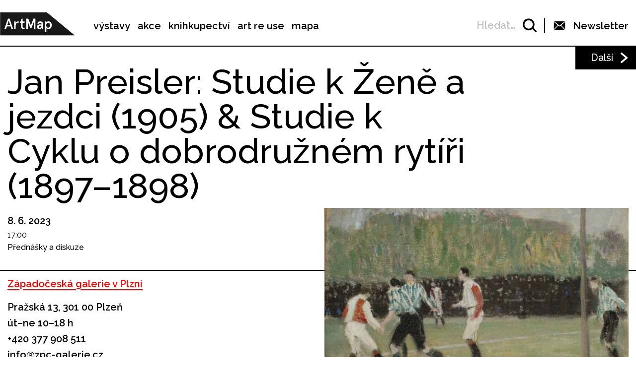

--- FILE ---
content_type: text/html; charset=UTF-8
request_url: https://www.artmap.cz/jan-preisler-studie-k-zene-a-jezdci-1905-studie-k-cyklu-o-dobrodruznem-rytiri-1897-1898/
body_size: 22685
content:

<!DOCTYPE html>
<html lang="cs-CZ" prefix="og: http://ogp.me/ns#">
<head>
	<meta charset="UTF-8">
	<meta name="viewport" content="width=device-width, initial-scale=1.0">
	<meta http-equiv="X-UA-Compatible" content="ie=edge">
	<link href="https://fonts.googleapis.com/css?family=Raleway:400,500,600,700" rel="stylesheet">

	<link rel="stylesheet" href="/assets/libs/slick.css">
		<link rel="stylesheet" href="/assets/styles/1738919849-index.css?483592737">

	<script>
		var ajaxUrl = ""+'/api';
	</script>
	<script>(function(w,d,s,l,i){w[l]=w[l]||[];w[l].push({'gtm.start':
	new Date().getTime(),event:'gtm.js'});var f=d.getElementsByTagName(s)[0],
	j=d.createElement(s),dl=l!='dataLayer'?'&l='+l:'';j.async=true;j.src=
	'https://www.googletagmanager.com/gtm.js?id='+i+dl;f.parentNode.insertBefore(j,f);
	})(window,document,'script','dataLayer',"GTM-5JLQF85");</script>
	<script
		src="https://code.jquery.com/jquery-3.3.1.min.js"
		integrity="sha256-FgpCb/KJQlLNfOu91ta32o/NMZxltwRo8QtmkMRdAu8="
		crossorigin="anonymous"></script>
	<link href="https://cdnjs.cloudflare.com/ajax/libs/select2/4.0.6-rc.0/css/select2.min.css" rel="stylesheet">
	<script src="https://cdnjs.cloudflare.com/ajax/libs/select2/4.0.6-rc.0/js/select2.min.js"></script>
	<script src="https://cdnjs.cloudflare.com/ajax/libs/select2/4.0.5/js/i18n/cs.js"></script>
	<script src="https://unpkg.com/masonry-layout@4/dist/masonry.pkgd.min.js"></script>
	<script src="https://cdnjs.cloudflare.com/ajax/libs/outdated-browser/1.1.5/outdatedbrowser.js"></script>
	<link href="https://cdnjs.cloudflare.com/ajax/libs/outdated-browser/1.1.5/outdatedbrowser.css" rel="stylesheet">
	<script src="https://cdnjs.cloudflare.com/polyfill/v3/polyfill.min.js"></script>

<title>Jan Preisler: Studie k Ženě a jezdci (1905) &amp; Studie k Cyklu o dobrodružném rytíři (1897–1898) -</title>
<link rel="alternate" hreflang="cs" href="https://www.artmap.cz/jan-preisler-studie-k-zene-a-jezdci-1905-studie-k-cyklu-o-dobrodruznem-rytiri-1897-1898/" />

<!-- This site is optimized with the Yoast SEO plugin v8.2.1 - https://yoast.com/wordpress/plugins/seo/ -->
<link rel="canonical" href="https://www.artmap.cz/jan-preisler-studie-k-zene-a-jezdci-1905-studie-k-cyklu-o-dobrodruznem-rytiri-1897-1898/" />
<meta property="og:locale" content="cs_CZ" />
<meta property="og:type" content="article" />
<meta property="og:title" content="Jan Preisler: Studie k Ženě a jezdci (1905) &amp; Studie k Cyklu o dobrodružném rytíři (1897–1898) -" />
<meta property="og:description" content="Zveme na přednášku Ivany Skálové, kurátorky výstavy Zlaté časy. Umění doby fin de siècle ze sbírek Západočeské galerie v Plzni." />
<meta property="og:url" content="https://www.artmap.cz/jan-preisler-studie-k-zene-a-jezdci-1905-studie-k-cyklu-o-dobrodruznem-rytiri-1897-1898/" />
<meta name="twitter:card" content="summary_large_image" />
<meta name="twitter:description" content="Zveme na přednášku Ivany Skálové, kurátorky výstavy Zlaté časy. Umění doby fin de siècle ze sbírek Západočeské galerie v Plzni." />
<meta name="twitter:title" content="Jan Preisler: Studie k Ženě a jezdci (1905) &amp; Studie k Cyklu o dobrodružném rytíři (1897–1898) -" />
<!-- / Yoast SEO plugin. -->

<link rel='dns-prefetch' href='//s.w.org' />
<link rel='https://api.w.org/' href='https://www.artmap.cz/wp-json/' />
<link rel='shortlink' href='https://www.artmap.cz/?p=147828' />
<link rel="alternate" type="application/json+oembed" href="https://www.artmap.cz/wp-json/oembed/1.0/embed?url=https%3A%2F%2Fwww.artmap.cz%2Fjan-preisler-studie-k-zene-a-jezdci-1905-studie-k-cyklu-o-dobrodruznem-rytiri-1897-1898%2F" />
<link rel="alternate" type="text/xml+oembed" href="https://www.artmap.cz/wp-json/oembed/1.0/embed?url=https%3A%2F%2Fwww.artmap.cz%2Fjan-preisler-studie-k-zene-a-jezdci-1905-studie-k-cyklu-o-dobrodruznem-rytiri-1897-1898%2F&#038;format=xml" />
<meta name="generator" content="WPML ver:4.0.7 stt:9;" />
</head>
<body class="event-template-default single single-event postid-147828">
	<noscript><iframe src="https://www.googletagmanager.com/ns.html?id=GTM-5JLQF85" height="0" width="0" style="display:none;visibility:hidden"></iframe></noscript>
	<!-- Global site tag (gtag.js) - Google Analytics -->
	<script async src="https://www.googletagmanager.com/gtag/js?id=UA-145313875-1"></script>
	<script>
	window.dataLayer = window.dataLayer || [];
	function gtag(){dataLayer.push(arguments);}
	gtag('js', new Date());
	gtag('config', 'UA-145313875-1');
	</script>
	

<script>
	;(function(){
		(window.initComponents = window.initComponents || []).push({"name":"shapes","data":{"url":"\/assets\/sprites\/1738919849-shapes.svg?1394361919"},"place":null})
	})();
</script>

<nav class="menu">
	<div class="menu-links">
		<a href="/" class="menu-links-logo">

<svg class="shape shape-logo "><use xlink:href="#shape-logo"></use></svg>
		</a>

		<ul id="menu-hlavni-menu" class="menu-links-items"><li id="menu-item-12450" class="menu-item menu-item-type-post_type menu-item-object-page menu-item-12450"><a href="https://www.artmap.cz/vystavy/">výstavy</a></li>
<li id="menu-item-12451" class="menu-item menu-item-type-post_type menu-item-object-page menu-item-12451"><a href="https://www.artmap.cz/akce/">akce</a></li>
<li id="menu-item-12452" class="menu-item menu-item-type-custom menu-item-object-custom menu-item-12452"><a target="_blank" href="https://knihy.artmap.cz/">knihkupectví</a></li>
<li id="menu-item-122748" class="menu-item menu-item-type-custom menu-item-object-custom menu-item-122748"><a target="_blank" href="https://reuse.artmap.cz/">art re use</a></li>
<li id="menu-item-197979" class="menu-item menu-item-type-custom menu-item-object-custom menu-item-197979"><a target="_blank" href="https://mapa.artmap.cz/">mapa</a></li>
</ul>

	</div>
	<div class="menu-control">
<form action="search" class="expandSearch">
	<label class="expandSearch-in">
		<input
			type="text"
			placeholder="Hledejte…"
			class="expandSearch-input"
			id="search"
			name="search"
			minlength="3"
	>
		<span class="expandSearch-label">
			<span class="expandSearch-label-in">
				Hledat…
			</span>
		</span>
		<span class="expandSearch-icon">
<svg class="shape shape-icon-search "><use xlink:href="#shape-icon-search"></use></svg>
</span>
	</label>
</form>
		<div class="menu-control-border"></div>
		<div class="menu-control-item view-newsletter">

<svg class="shape shape-email-logo "><use xlink:href="#shape-email-logo"></use></svg>
			<p class="menu-control-item-text">Newsletter</p>
		</div>
		<div class="menu-control-searchShortcut">
			<a href="/search/">

<svg class="shape shape-icon-search "><use xlink:href="#shape-icon-search"></use></svg>
			</a>
		</div>
		<div class="menu-control-bars">
			<div class="menu-control-bar"></div>
			<div class="menu-control-bar"></div>
			<div class="menu-control-bar"></div>
		</div>
	</div>

<div id="newsletter" class="newsletter">
	<div class="newsletter-cross">

<svg class="shape shape-cross "><use xlink:href="#shape-cross"></use></svg>
	</div>

	<div class="newsletter-wrapper view-email is-active">
		<h3 class="newsletter-title">Přihlaste se k odběru novinek</h3>

		<script>
			(function (w,d,s,o,f,js,fjs) {
				w['ecm-widget']=o;w[o] = w[o] || function () { (w[o].q = w[o].q || []).push(arguments) };
				js = d.createElement(s), fjs = d.getElementsByTagName(s)[0];
				js.id = '4-f67e22c6c3dacfc9b77b6b40399abc16'; js.dataset.a = 'artmap'; js.src = f; js.async = 1; fjs.parentNode.insertBefore(js, fjs);
			}(window, document, 'script', 'ecmwidget', 'https://d70shl7vidtft.cloudfront.net/widget.js'));
		</script>
        <div id="f-4-f67e22c6c3dacfc9b77b6b40399abc16"></div>

	</div>
	<script>
		initComponents.push(
			{
				name: 'toggleClass',
				data: {
					toggleClass: 'is-active',
					trigger: '.newsletter-cross, .menu-control-item.view-newsletter',
					place: '.newsletter'
				}
			}
		)
	</script>
</div>

	<script>
		initComponents.push({
			name: 'toggleClass',
			data: {
				toggleClass: 'active',
				trigger: '.menu-control-bars',
				place: '.menu, .sidemenu'
			}
		})
	</script>
</nav>
<nav class="sidemenu">
	<div class="sidemenu-in">
	<ul id="menu-hlavni-menu-1" class="sidemenu-items view-main"><li class="menu-item menu-item-type-post_type menu-item-object-page menu-item-12450"><a href="https://www.artmap.cz/vystavy/">výstavy</a></li>
<li class="menu-item menu-item-type-post_type menu-item-object-page menu-item-12451"><a href="https://www.artmap.cz/akce/">akce</a></li>
<li class="menu-item menu-item-type-custom menu-item-object-custom menu-item-12452"><a target="_blank" href="https://knihy.artmap.cz/">knihkupectví</a></li>
<li class="menu-item menu-item-type-custom menu-item-object-custom menu-item-122748"><a target="_blank" href="https://reuse.artmap.cz/">art re use</a></li>
<li class="menu-item menu-item-type-custom menu-item-object-custom menu-item-197979"><a target="_blank" href="https://mapa.artmap.cz/">mapa</a></li>
</ul>

	<ul id="menu-patickove-menu" class="sidemenu-items view-footer"><li id="menu-item-12453" class="menu-item menu-item-type-post_type menu-item-object-page menu-item-12453"><a href="https://www.artmap.cz/instituce/">Instituce</a></li>
<li id="menu-item-12454" class="menu-item menu-item-type-post_type menu-item-object-page menu-item-12454"><a href="https://www.artmap.cz/umelci/">Umělci</a></li>
<li id="menu-item-70355" class="menu-item menu-item-type-post_type menu-item-object-page menu-item-70355"><a href="https://www.artmap.cz/archiv/">Archiv výstav a akcí</a></li>
<li id="menu-item-70358" class="menu-item menu-item-type-post_type menu-item-object-page menu-item-70358"><a href="https://www.artmap.cz/pdf-mapy/">Tištěné mapy v pdf</a></li>
</ul>


<div class="btn view-center view-icon view-wideOnMobile">
	<a href="#"  class="btn-in ">
			<span class="btn-icon">

<svg class="shape shape-email-logo "><use xlink:href="#shape-email-logo"></use></svg>
			</span>
		Newsletter
	</a>
</div>
	</div>
</nav>

	
	<div class="post">
		<div class="post-arrows">


			<a href="https://www.artmap.cz/archihratky-udrzitelny-start/" class="post-arrows-item">
				
					<p class="post-arrows-item-text">Další</p>

<svg class="shape shape-arrow-right "><use xlink:href="#shape-arrow-right"></use></svg>
			</a>
		</div>

		<h1 class="post-title">Jan Preisler: Studie k Ženě a jezdci (1905) &amp; Studie k Cyklu o dobrodružném rytíři (1897–1898)</h1>

		<div class="post-in">
			<div class="post-content">
				<div class="post-info post-spacing">
					<div class="more-hidden post-artists">
					</div>
					<p class="text-bold">8. 6. 2023 </p>

					<div>
						<span>17:00</span>
					</div>
					<p>Přednášky a diskuze</p>
				</div>



				<div class="post-info post-spacing">

					<a href="https://www.artmap.cz/zapadoceska-galerie-v-plzni/" class="link-underlined link-institution text-bold">Západočeská galerie v Plzni</a>



					<p class="text-bold text-spaceless">Pražská 13, 301 00 Plzeň</p>

					<div class="text-bold text-spaceless"><p>út–ne 10–18 h</p></div>
					<div>
						
							<a href="tel:+420 377 908 511" class="text-bold">+420 377 908 511</a>

							<a href="mailto:info@zpc-galerie.cz" class="text-bold link-underlined link-block">info@zpc-galerie.cz</a>


		<a href="http://zpc-galerie.cz" class="text-bold link-underlined link-block" target="_blank">
			http://zpc-galerie.cz
		</a>



<div class="icon-list">
</div>
					</div>

				</div>

				<div class="post-image-mobile">
					<img src="https://snappycdn.net/artmap/BsabyOismfBuDIztVd1lgydRnpBOF7C8TcDTL_hUGH4/fill/600/398/ce/1/aHR0cHM6Ly9zMy5ldS1jZW50cmFsLTEuYW1hem9uYXdzLmNvbS91cGxvYWRzLm1hbmdvd2ViLm9yZy9hcnRtYXAvcHJvZC91cGxvYWRzLzIwMjMvMDMvSmFuLVByZWlzbGVyLUtvcGFuYS0xOTA2LVpDRy5qcGc.jpg" alt="" class="post-image-img">
					<p class="text-spaceless text-sub">Jan Preisler, Kopaná, 1906, ZČG</p>
				</div>

				<div class="post-body">
					<p>Zveme na přednášku<strong> Ivany Skálové</strong>, kurátorky výstavy <strong>Zlaté časy. Umění doby fin de siècle </strong>ze sbírek Západočeské galerie v Plzni.</p>

				</div>

			</div>

			<div class="post-image">
				<img src="https://snappycdn.net/artmap/BsabyOismfBuDIztVd1lgydRnpBOF7C8TcDTL_hUGH4/fill/600/398/ce/1/aHR0cHM6Ly9zMy5ldS1jZW50cmFsLTEuYW1hem9uYXdzLmNvbS91cGxvYWRzLm1hbmdvd2ViLm9yZy9hcnRtYXAvcHJvZC91cGxvYWRzLzIwMjMvMDMvSmFuLVByZWlzbGVyLUtvcGFuYS0xOTA2LVpDRy5qcGc.jpg" alt="" class="post-image-img">
				<p class="text-spaceless text-sub">Jan Preisler, Kopaná, 1906, ZČG</p>
			</div>
		</div>

		<script>
			initComponents.push({
				name: 'toggleClass',
				data: {
					toggleClass: 'more-hidden',
					trigger: '.post-artists-text',
					place: '.post-artists'
				}
			})
			</script>

	</div>


	






<div class="sidebysides type-related">

	<div class="sidebyside view-onlyOneButton">
		<div class="sidebyside-in">
			<div class="sidebyside-parts">
<div  class="sidebyside-part udalosti-pobliz">
	<h2 class="sidebyside-part-title">Události poblíž</h2>
		<div class="paged">
			<div class="sidebyside-part-items">


<div class="item-event view-sidebyside">
	<a href="https://www.artmap.cz/rytecka-rodina-balzeru-ve-sbirkach-zcg/" class="item-event-image">
			<img src="https://snappycdn.net/artmap/U4-26g0zkLDhPnK66G-eZHeBEfUL_WokwIwWv2-NfPA/fill/960/540/ce/1/[base64].jpg" alt="" class="item-event-image-img">
	</a>
	<a href="https://www.artmap.cz/rytecka-rodina-balzeru-ve-sbirkach-zcg/" class="item-event-title">Rytecká rodina Balzerů ve sbírkách ZČG</a>



<p class="item-event-subtext">
	<span class="item-event-date">Do 25. 01. 2026</span>
	 / Výstavy
	<br>
		Západočeská galerie v Plzni

	 / Plzeň
</p>
</div>

<div class="item-event view-sidebyside">
	<a href="https://www.artmap.cz/vystava-klauzurnich-praci-na-sutnarce-2/" class="item-event-image">
			<img src="https://snappycdn.net/artmap/aPrYZ_Hs3ZO3RNCe9PWAnQRXPZ8OBcAK7zyePhhJ0ic/fill/960/540/ce/1/aHR0cHM6Ly9zMy5ldS1jZW50cmFsLTEuYW1hem9uYXdzLmNvbS91cGxvYWRzLm1hbmdvd2ViLm9yZy9hcnRtYXAvcHJvZC91cGxvYWRzLzIwMjYvMDEvSW5zdGFncmFtLWNhcm91c2VsLTIucG5n.png" alt="" class="item-event-image-img">
	</a>
	<a href="https://www.artmap.cz/vystava-klauzurnich-praci-na-sutnarce-2/" class="item-event-title">Výstava klauzurních prací na Sutnarce</a>



<p class="item-event-subtext">
	<span class="item-event-date">26. 01. 2026 16:00</span>
	 / Vernisáže
	<br>
		Fakulta designu a umění Ladislava Sutnara ZČU

	 / Plzeň
</p>
</div>

<div class="item-event view-sidebyside">
	<a href="https://www.artmap.cz/sima-jakobson-a-poezie/" class="item-event-image">
			<img src="https://snappycdn.net/artmap/qXBnhUM0WpP0dLsXQZHOHJEyaaDDo1P7E2zxDYG_Lew/fill/960/540/ce/1/[base64].jpg" alt="" class="item-event-image-img">
	</a>
	<a href="https://www.artmap.cz/sima-jakobson-a-poezie/" class="item-event-title">Šíma, Jakobson a poezie</a>



<p class="item-event-subtext">
	<span class="item-event-date">29. 01. 2026 17:00</span>
	 / Přednášky a diskuze
	<br>
		Západočeská galerie v Plzni

	 / Plzeň
</p>
</div>

<div class="item-event view-sidebyside">
	<a href="https://www.artmap.cz/svatopluk-klimes-jen-vetrni-duchove-vedi-co-ceka-me-v-zahybu-cesty-kresby-z-let-1979-2025/" class="item-event-image">
			<img src="https://snappycdn.net/artmap/s55baxf5PdNpJvmyFYNNFxX-0NMlu-NyP813-rU3ETM/fill/960/540/ce/1/[base64].jpg" alt="" class="item-event-image-img">
	</a>
	<a href="https://www.artmap.cz/svatopluk-klimes-jen-vetrni-duchove-vedi-co-ceka-me-v-zahybu-cesty-kresby-z-let-1979-2025/" class="item-event-title">Svatopluk Klimeš: Jen větrní duchové vědí, co čeká mě v záhybu cesty. Kresby z let 1979–2025</a>



<p class="item-event-subtext">
	<span class="item-event-date">Do 1. 02. 2026</span>
	 / Výstavy
	<br>
		Západočeská galerie v Plzni

	 / Plzeň
</p>
</div>

<div class="item-event view-sidebyside">
	<a href="https://www.artmap.cz/vystava-klauzurnich-praci-na-sutnarce/" class="item-event-image">
			<img src="https://snappycdn.net/artmap/aPrYZ_Hs3ZO3RNCe9PWAnQRXPZ8OBcAK7zyePhhJ0ic/fill/960/540/ce/1/aHR0cHM6Ly9zMy5ldS1jZW50cmFsLTEuYW1hem9uYXdzLmNvbS91cGxvYWRzLm1hbmdvd2ViLm9yZy9hcnRtYXAvcHJvZC91cGxvYWRzLzIwMjYvMDEvSW5zdGFncmFtLWNhcm91c2VsLTIucG5n.png" alt="" class="item-event-image-img">
	</a>
	<a href="https://www.artmap.cz/vystava-klauzurnich-praci-na-sutnarce/" class="item-event-title">Výstava klauzurních prací na Sutnarce</a>



<p class="item-event-subtext">
	<span class="item-event-date">27. 01. - 5. 02. 2026</span>
	 / Výstavy
	<br>
		Fakulta designu a umění Ladislava Sutnara ZČU

	 / Plzeň
</p>
</div>

<div class="item-event view-sidebyside">
	<a href="https://www.artmap.cz/josef-sima-mezisvety-4/" class="item-event-image">
			<img src="https://snappycdn.net/artmap/yBG4UqGl_Q2gJwq55G83nBTu07fx_5SkjxA9DpGSotE/fill/960/540/ce/1/aHR0cHM6Ly9zMy5ldS1jZW50cmFsLTEuYW1hem9uYXdzLmNvbS91cGxvYWRzLm1hbmdvd2ViLm9yZy9hcnRtYXAvcHJvZC91cGxvYWRzLzIwMjUvMTAvSWx1c3RyYWNlLTMtei1rbmloeS1QaWVycmUtSmVhbi1Kb3V2ZS1CZWF1LXJlZ2FyZC0xOTI3LmpwZw.jpg" alt="" class="item-event-image-img">
	</a>
	<a href="https://www.artmap.cz/josef-sima-mezisvety-4/" class="item-event-title">Josef Šíma. Mezisvěty</a>



<p class="item-event-subtext">
	<span class="item-event-date">12. 02. 2026 17:00</span>
	 / Komentované prohlídky
	<br>
		Západočeská galerie v Plzni

	 / Plzeň
</p>
</div>
			</div>

		</div>
</div>
<div  class="sidebyside-part doprovodne-akce">
	<h2 class="sidebyside-part-title">Doprovodné akce</h2>
		<p class="not-found">Bohužel, nenašly se žádné vhodné příspěvky.</p>
</div>
			</div>
		</div>

	</div>

	<div class="sidebysides-buttons">
		<div class="btn view-center js-groupedLoadmore view-loadmore">
	<a href="?eventsPage=2&amp;eventsType=related" class="btn-in ">
		Další
	</a>
</div>

	</div>
</div>



<div class="menu-footer">
	<div class="menu-footer-main">
		<ul id="menu-patickove-menu-1" class="menu-footer-items"><li class="menu-item menu-item-type-post_type menu-item-object-page menu-item-12453"><a href="https://www.artmap.cz/instituce/">Instituce</a></li>
<li class="menu-item menu-item-type-post_type menu-item-object-page menu-item-12454"><a href="https://www.artmap.cz/umelci/">Umělci</a></li>
<li class="menu-item menu-item-type-post_type menu-item-object-page menu-item-70355"><a href="https://www.artmap.cz/archiv/">Archiv výstav a akcí</a></li>
<li class="menu-item menu-item-type-post_type menu-item-object-page menu-item-70358"><a href="https://www.artmap.cz/pdf-mapy/">Tištěné mapy v pdf</a></li>
</ul>
	</div>
</div>
<div class="copyright">
	<div class="copyright-artmapLogo">
		<a href="/" class="copyright-artmapLogo-link">

<svg class="shape shape-logo "><use xlink:href="#shape-logo"></use></svg>
		</a>
	</div>
	<div class="menu-footer-secondary">
		<ul id="menu-male-menu-v-paticce" class="menu-footer-secondary-items"><li id="menu-item-70508" class="menu-item menu-item-type-post_type menu-item-object-page menu-item-70508"><a href="https://www.artmap.cz/kontakty/">Kontakty</a></li>
<li id="menu-item-70509" class="menu-item menu-item-type-post_type menu-item-object-page menu-item-70509"><a href="https://www.artmap.cz/o-artmap/">O ArtMap</a></li>
<li id="menu-item-127475" class="menu-item menu-item-type-post_type menu-item-object-page menu-item-127475"><a href="https://www.artmap.cz/podporte-nas/">Podpořte nás</a></li>
<li id="menu-item-70520" class="menu-item menu-item-type-custom menu-item-object-custom menu-item-70520"><a href="https://www.facebook.com/artmap.cz">Facebook</a></li>
<li id="menu-item-70353" class="menu-item menu-item-type-post_type menu-item-object-page menu-item-70353"><a href="https://www.artmap.cz/user-login/">Login</a></li>
</ul>
	</div>

	<div class="copyright-text">Artmap, z. s.<br>
Vojtěšská 196/18<br>
110 00 Praha 1<br>
IČ: 22906339<br>
DIČ: CZ22906339</div>
	<div style="display: flex;">
		<div class="copyright-text">ArtMap finančně podporují:<br>
Ministerstvo kultury ČR<br>
Hlavní město Praha<br>
 Statutární město Brno<br>
Státní fond kultury ČR<br>
Městská část Praha 1</div>
		<div style="display: flex; flex-direction: column; gap: 10px; padding-right: 20px; padding-left: 30px; align-items: start">
			<img src="https://s3.eu-central-1.amazonaws.com/uploads.mangoweb.org/artmap/prod/uploads/2024/06/ministerstvo-kultury.png" alt="Ministerstvo Kultury" style="height: 50px; object-fit: contain;">
			<img src="https://s3.eu-central-1.amazonaws.com/uploads.mangoweb.org/artmap/prod/uploads/2024/06/funded-by-eu.png" alt="Funded by EU" style="height: 50px; object-fit: contain;">
			<img src="https://s3.eu-central-1.amazonaws.com/uploads.mangoweb.org/artmap/prod/uploads/2024/06/narodni-plan-obnovy.png" alt="Narodni Plan Obnovy" style="height: 50px; object-fit: contain;">
		</div>
	</div>

</div>

<script type='text/javascript' src='https://www.artmap.cz/wp-includes/js/wp-embed.js?ver=4.9.8'></script>

		<script src="https://ajax.googleapis.com/ajax/libs/jquery/2.2.0/jquery.min.js" defer></script>
		<script src="/assets/libs/slick.js" defer></script>
		<script src="/assets/scripts/1738919849-index.js?725597128" defer></script>
		<script>
			function addLoadEvent(func) {
				var oldonload = window.onload;
				if (typeof window.onload != 'function') {
					window.onload = func;
				} else {
					window.onload = function() {
						if (oldonload) {
							oldonload();
						}
						func();
					}
				}
			}
			//call plugin function after DOM ready
			addLoadEvent(function(){
				outdatedBrowser({
					bgColor: '#f26a45',
					color: '#ffffff',
					lowerThan: 'IE10',
					languagePath: ''
				})
			});
		</script>
	<div id="outdated">
		<h6>Váš prohlížeč je zastaralý!</h6>
		<p>Pro správné zobrazení těchto stránek aktualizujte svůj prohlížeč. <a id="btnUpdateBrowser" href="http://outdatedbrowser.com/cs">Aktualizovat prohlížeč nyní</a></p>
		<p class="last"><a href="#" id="btnCloseUpdateBrowser" title="Zavřít">&times;</a></p>
	</div>
</body>
</html>
